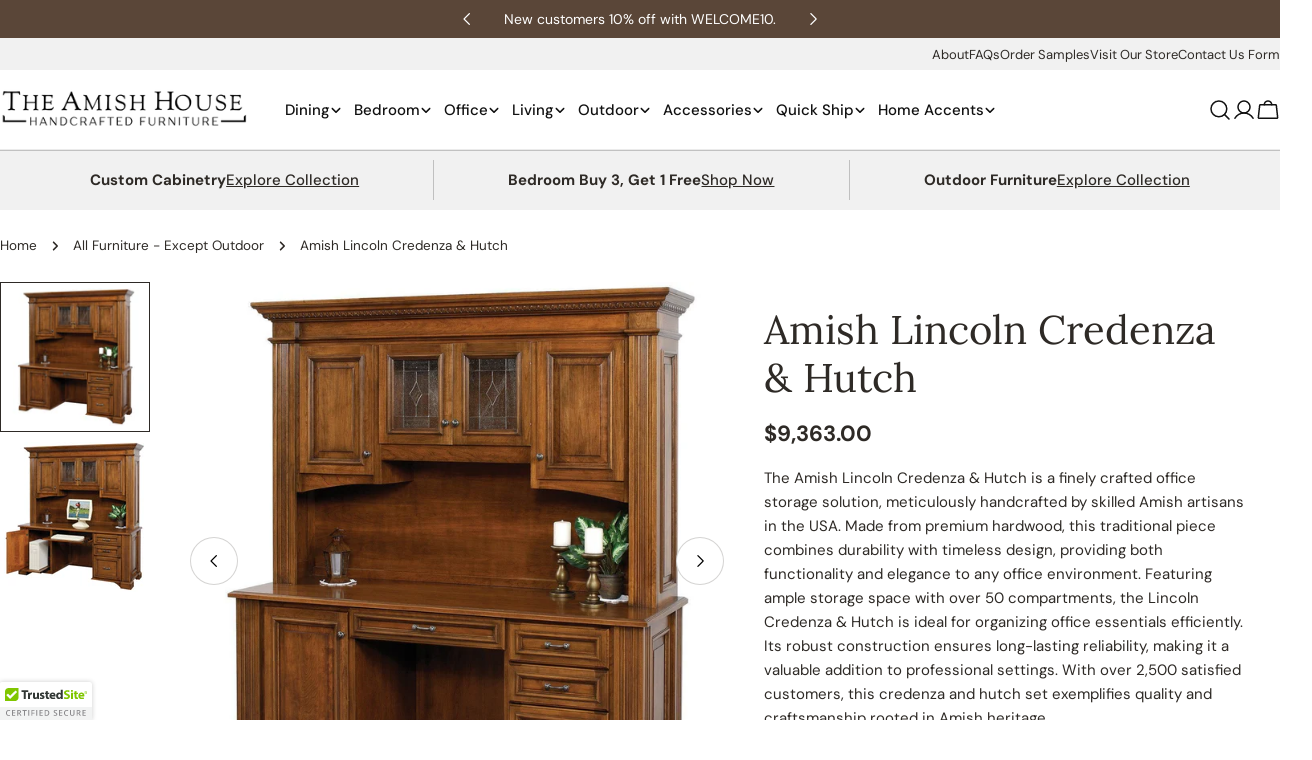

--- FILE ---
content_type: text/css
request_url: https://theamishhouse.com/cdn/shop/t/325/assets/section-testimonials.css?v=48877552557461446951767021503
body_size: -498
content:
.testimonials-wrapper{overflow:hidden}.testimonials-wrapper .swiper-controls{align-items:center;gap:1.2rem}.testimonials-wrapper .swiper-pagination{position:static;opacity:1;width:var(--pagination-size, 4.4rem)}.testimonials-wrapper .swiper-btn-next,.testimonials-wrapper .swiper-btn-prev{position:relative;transform:none;margin:0;inset:auto;border-color:rgb(var(--color-foreground))}@media (min-width: 768px){.testimonials-wrapper .f-column.swiper-slide{padding-inline:0;height:auto}.testimonials-wrapper--slider .section__content{margin-inline-end:calc(-1 * var(--page-padding) - 15vw)}.no-js .testimonials-wrapper--slider .section__content{margin-inline-end:0}}
/*# sourceMappingURL=/cdn/shop/t/325/assets/section-testimonials.css.map?v=48877552557461446951767021503 */


--- FILE ---
content_type: text/javascript
request_url: https://theamishhouse.com/cdn/shop/t/325/assets/product-description-reorganizer.js?v=11266523085759661171767021436
body_size: 1824
content:
class ProductDescriptionReorganizer{constructor(){this.init()}init(){document.readyState==="loading"?document.addEventListener("DOMContentLoaded",()=>this.reorganize()):this.reorganize()}reorganize(){const descriptionAccordion=this.findDescriptionAccordion();if(!descriptionAccordion){console.log("Description accordion not found");return}const priceBlock=document.querySelector(".product__block--price");if(!priceBlock){console.log("Price block not found");return}const contentDiv=descriptionAccordion.querySelector(".accordion-details__content");if(!contentDiv){console.log("Content div not found");return}const parsedContent=this.parseContent(contentDiv);parsedContent.descriptionHtml&&this.insertDescriptionAfterPrice(priceBlock,parsedContent.descriptionHtml),parsedContent.sections.length>0&&this.createSectionAccordions(descriptionAccordion,parsedContent.sections),descriptionAccordion.style.display="none"}findDescriptionAccordion(){const accordions=document.querySelectorAll(".accordion-details");for(const accordion of accordions){const heading=accordion.querySelector(".h4");if(heading&&heading.textContent.trim().toLowerCase()==="description")return accordion}return null}parseContent(contentDiv){const result={descriptionHtml:"",sections:[]},tempDiv=contentDiv.cloneNode(!0),h5Elements=tempDiv.querySelectorAll("h5");if(h5Elements.length===0)return result.descriptionHtml=tempDiv.innerHTML,result;const firstH5=h5Elements[0],descriptionContent=[];let currentNode=tempDiv.firstChild;for(;currentNode&&currentNode!==firstH5&&!(currentNode.nodeType===Node.COMMENT_NODE&&currentNode.textContent.trim()==="split");)(currentNode.nodeType===Node.ELEMENT_NODE||currentNode.nodeType===Node.TEXT_NODE&&currentNode.textContent.trim())&&descriptionContent.push(currentNode.cloneNode(!0)),currentNode=currentNode.nextSibling;const descDiv=document.createElement("div");return descriptionContent.forEach(node=>descDiv.appendChild(node)),result.descriptionHtml=descDiv.innerHTML.trim(),h5Elements.forEach((h5,index)=>{const sectionTitle=h5.textContent.trim(),sectionContent=[];let nextNode=h5.nextSibling;for(;nextNode&&nextNode.tagName!=="H5";)(nextNode.nodeType===Node.ELEMENT_NODE||nextNode.nodeType===Node.TEXT_NODE&&nextNode.textContent.trim())&&sectionContent.push(nextNode.cloneNode(!0)),nextNode=nextNode.nextSibling;const sectionDiv=document.createElement("div");sectionContent.forEach(node=>sectionDiv.appendChild(node)),result.sections.push({title:sectionTitle,html:sectionDiv.innerHTML.trim(),icon:this.getIconForSection(sectionTitle)})}),result}getIconForSection(title){const titleLower=title.toLowerCase();return titleLower.includes("key features")?"heart":titleLower.includes("details")||titleLower.includes("dimensions")?"ruler":titleLower.includes("shipping")||titleLower.includes("delivery")?"package":titleLower.includes("warranty")?"certificate":"check-circle"}getIconSvg(iconName){const icons={heart:'<path d="M10 17.5C10 17.5 1.875 13.125 1.875 7.96875C1.875 6.84987 2.31947 5.77681 3.11064 4.98564C3.90181 4.19447 4.97487 3.75 6.09375 3.75C7.85859 3.75 9.37031 4.71172 10 6.25C10.6297 4.71172 12.1414 3.75 13.9062 3.75C15.0251 3.75 16.0982 4.19447 16.8894 4.98564C17.6805 5.77681 18.125 6.84987 18.125 7.96875C18.125 13.125 10 17.5 10 17.5Z" stroke="currentColor" stroke-width="1.5" stroke-linecap="round" stroke-linejoin="round"/>',ruler:`<path d="M12.943 2.0589L2.05913 12.9428C1.81505 13.1869 1.81505 13.5826 2.05913 13.8267L6.17526 17.9428C6.41934 18.1869 6.81507 18.1869 7.05915 17.9428L17.9431 7.05892C18.1871 6.81485 18.1871 6.41912 17.9431 6.17504L13.8269 2.0589C13.5829 1.81483 13.1871 1.81483 12.943 2.0589Z" stroke="currentColor" stroke-width="1.5" stroke-linecap="round" stroke-linejoin="round"/>
        <path d="M10 5L12.5 7.5" stroke="currentColor" stroke-width="1.5" stroke-linecap="round" stroke-linejoin="round"/>
        <path d="M7.5 7.5L10 10" stroke="currentColor" stroke-width="1.5" stroke-linecap="round" stroke-linejoin="round"/>
        <path d="M5 10L7.5 12.5" stroke="currentColor" stroke-width="1.5" stroke-linecap="round" stroke-linejoin="round"/>`,package:`<path d="M10 10.0859V18.1234" stroke="currentColor" stroke-width="1.5" stroke-linecap="round" stroke-linejoin="round"/>
        <path d="M2.55469 6.00977L10 10.0848L17.4453 6.00977" stroke="currentColor" stroke-width="1.5" stroke-linecap="round" stroke-linejoin="round"/>
        <path d="M17.175 14.2849L10.3 18.049C10.208 18.0993 10.1049 18.1257 10 18.1257C9.89515 18.1257 9.79198 18.0993 9.7 18.049L2.825 14.2849C2.72683 14.2312 2.64488 14.1521 2.58772 14.0559C2.53055 13.9597 2.50025 13.8499 2.5 13.738V6.2646C2.50025 6.1527 2.53055 6.04291 2.58772 5.94672C2.64488 5.85052 2.72683 5.77144 2.825 5.71772L9.7 1.95366C9.79198 1.90333 9.89515 1.87695 10 1.87695C10.1049 1.87695 10.208 1.90333 10.3 1.95366L17.175 5.71772C17.2732 5.77144 17.3551 5.85052 17.4123 5.94672C17.4695 6.04291 17.4997 6.1527 17.5 6.2646V13.7365C17.5 13.8486 17.4699 13.9587 17.4127 14.0552C17.3555 14.1517 17.2734 14.2311 17.175 14.2849Z" stroke="currentColor" stroke-width="1.5" stroke-linecap="round" stroke-linejoin="round"/>
        <path d="M6.37109 3.77344L13.7492 7.81172V11.8742" stroke="currentColor" stroke-width="1.5" stroke-linecap="round" stroke-linejoin="round"/>`,certificate:`<path d="M5.625 10.625H9.375" stroke="currentColor" stroke-width="1.5" stroke-linecap="round" stroke-linejoin="round"/>
        <path d="M5.625 8.125H9.375" stroke="currentColor" stroke-width="1.5" stroke-linecap="round" stroke-linejoin="round"/>
        <path d="M15.3125 13.125C17.211 13.125 18.75 11.586 18.75 9.6875C18.75 7.78902 17.211 6.25 15.3125 6.25C13.414 6.25 11.875 7.78902 11.875 9.6875C11.875 11.586 13.414 13.125 15.3125 13.125Z" stroke="currentColor" stroke-width="1.5" stroke-linecap="round" stroke-linejoin="round"/>
        <path d="M13.125 15H3.125C2.95924 15 2.80027 14.9342 2.68306 14.8169C2.56585 14.6997 2.5 14.5408 2.5 14.375V4.375C2.5 4.20924 2.56585 4.05027 2.68306 3.93306C2.80027 3.81585 2.95924 3.75 3.125 3.75H16.875C17.0408 3.75 17.1997 3.81585 17.3169 3.93306C17.4342 4.05027 17.5 4.20924 17.5 4.375V7.03594" stroke="currentColor" stroke-width="1.5" stroke-linecap="round" stroke-linejoin="round"/>
        <path d="M13.125 12.3398V17.5008L15.3125 16.2508L17.5 17.5008V12.3398" stroke="currentColor" stroke-width="1.5" stroke-linecap="round" stroke-linejoin="round"/>`,"check-circle":`<path d="M6.875 10.625L8.75 12.5L13.125 8.125" stroke="currentColor" stroke-width="1.5" stroke-linecap="round" stroke-linejoin="round"/>
        <path d="M10 17.5C14.1421 17.5 17.5 14.1421 17.5 10C17.5 5.85786 14.1421 2.5 10 2.5C5.85786 2.5 2.5 5.85786 2.5 10C2.5 14.1421 5.85786 17.5 10 17.5Z" stroke="currentColor" stroke-width="1.5" stroke-linecap="round" stroke-linejoin="round"/>`};return icons[iconName]||icons["check-circle"]}insertDescriptionAfterPrice(priceBlock,descriptionHtml){const descBlock=document.createElement("div");descBlock.className="product__block product__block--description rte",descBlock.innerHTML=descriptionHtml,priceBlock.parentNode.insertBefore(descBlock,priceBlock.nextSibling)}createSectionAccordions(originalAccordion,sections){const parentBlock=originalAccordion.closest(".product__block");sections.forEach((section,index)=>{const accordionBlock=this.createAccordionElement(section,index);parentBlock.parentNode.insertBefore(accordionBlock,parentBlock.nextSibling)})}createAccordionElement(section,index){const blockDiv=document.createElement("div");blockDiv.className="product__block product__block--collapsible_tab";const details=document.createElement("details");details.id=`Details-reorganized-${index}-${Date.now()}`,details.className="accordion-details",details.setAttribute("is","accordion-group"),details.setAttribute("aria-expanded","false");const summary=document.createElement("summary");summary.className="accordion-details__summary flex items-center justify-between";const iconDiv=document.createElement("div");iconDiv.className="flex items-center gap-2";const iconSvg=document.createElementNS("http://www.w3.org/2000/svg","svg");iconSvg.setAttribute("class",`icon icon-${section.icon} non-scaling-stroke icon--medium`),iconSvg.setAttribute("aria-hidden","true"),iconSvg.setAttribute("focusable","false"),iconSvg.setAttribute("xmlns","http://www.w3.org/2000/svg"),iconSvg.setAttribute("width","20"),iconSvg.setAttribute("height","20"),iconSvg.setAttribute("viewBox","0 0 20 20"),iconSvg.setAttribute("fill","none"),iconSvg.innerHTML=this.getIconSvg(section.icon);const heading=document.createElement("h2");heading.className="h4 inline-richtext",heading.textContent=section.title,iconDiv.appendChild(iconSvg),iconDiv.appendChild(heading);const plusIcon=document.createElementNS("http://www.w3.org/2000/svg","svg");plusIcon.setAttribute("xmlns","http://www.w3.org/2000/svg"),plusIcon.setAttribute("class","icon icon-plus-toggle icon--medium"),plusIcon.setAttribute("viewBox","0 0 20 20"),plusIcon.setAttribute("fill","none"),plusIcon.innerHTML=`
      <path class="horizontal" d="M3.125 10H16.875" stroke="currentColor" stroke-width="1.5" stroke-linecap="round" stroke-linejoin="round"></path>
      <path class="vertical" d="M10 3.125L10 16.875" stroke="currentColor" stroke-width="1.5" stroke-linecap="round" stroke-linejoin="round"></path>
    `,summary.appendChild(iconDiv),summary.appendChild(plusIcon);const contentDiv=document.createElement("div");return contentDiv.className="accordion-details__content rte",contentDiv.innerHTML=section.html,details.appendChild(summary),details.appendChild(contentDiv),blockDiv.appendChild(details),blockDiv}}typeof window<"u"&&new ProductDescriptionReorganizer;
//# sourceMappingURL=/cdn/shop/t/325/assets/product-description-reorganizer.js.map?v=11266523085759661171767021436


--- FILE ---
content_type: text/javascript
request_url: https://theamishhouse.com/cdn/shop/t/325/assets/variant-selects.js?v=164584143740081333601767021510
body_size: 230
content:
function handleWoodTypeStainLogic(container){const woodTypeOption=container.querySelector('[data-option-type="wood-type"]');let stainOption=container.querySelector('[data-option-type="stain"]');if(stainOption||(stainOption=document.querySelector(".customization-section.reclaimed-barnwood_stain_swatch_set")),stainOption||(stainOption=document.querySelector(".customization-section .swatch_container")),stainOption||(stainOption=document.querySelector(".ProductForm__Option .StainLabel")?.closest(".ProductForm__Option, .customization-section")),!woodTypeOption||!stainOption)return;let woodTypeValue="";const selectElement=woodTypeOption.querySelector("select");if(selectElement){const selectedOption=selectElement.querySelector("option[selected]")||selectElement.options[selectElement.selectedIndex];woodTypeValue=selectedOption?selectedOption.value:""}else{const checkedInput=woodTypeOption.querySelector("input:checked, input[checked]");checkedInput&&(woodTypeValue=checkedInput.value||checkedInput.getAttribute("value")||"")}woodTypeValue=woodTypeValue.toLowerCase().trim(),woodTypeValue.includes("reclaimed")&&woodTypeValue.includes("barnwood")?(stainOption.style.display="none",stainOption.setAttribute("data-hidden","true")):(stainOption.style.display="",stainOption.removeAttribute("data-hidden"))}customElements.get("variant-selects")||customElements.define("variant-selects",class extends HTMLElement{constructor(){super()}get selectedOptionValues(){return Array.from(this.querySelectorAll("select option[selected], fieldset input:checked")).map(({dataset})=>dataset.optionValueId)}getInputForEventTarget(target){return target.tagName==="SELECT"?target.selectedOptions[0]:target}connectedCallback(){this.addEventListener("change",event=>{const target=this.getInputForEventTarget(event.target);this.updateSelectedSwatchValue(event),handleWoodTypeStainLogic(this),FoxTheme.pubsub.publish(FoxTheme.pubsub.PUB_SUB_EVENTS.optionValueSelectionChange,{data:{event,target,selectedOptionValues:this.selectedOptionValues}})}),handleWoodTypeStainLogic(this),setTimeout(()=>handleWoodTypeStainLogic(this),50)}updateSelectedSwatchValue({target}){const{value,tagName}=target;if(tagName==="SELECT"&&target.selectedOptions.length){Array.from(target.options).find(option=>option.getAttribute("selected")).removeAttribute("selected"),target.selectedOptions[0].setAttribute("selected","selected");const swatchValue=target.selectedOptions[0].dataset.optionSwatchValue,selectedDropdownSwatchValue=target.closest(".product-form__input").querySelector("[data-selected-value] > .swatch");if(!selectedDropdownSwatchValue)return;swatchValue?(selectedDropdownSwatchValue.style.setProperty("--swatch--background",swatchValue),selectedDropdownSwatchValue.classList.remove("swatch--unavailable")):(selectedDropdownSwatchValue.style.setProperty("--swatch--background","unset"),selectedDropdownSwatchValue.classList.add("swatch--unavailable")),selectedDropdownSwatchValue.style.setProperty("--swatch-focal-point",target.selectedOptions[0].dataset.optionSwatchFocalPoint||"unset")}else if(tagName==="INPUT"&&target.type==="radio"){const selectedSwatchValue=target.closest(".product-form__input").querySelector("[data-selected-value]");selectedSwatchValue&&(selectedSwatchValue.innerHTML=value)}}}),document.addEventListener("DOMContentLoaded",function(){const variantSelects=document.querySelectorAll("variant-selects");variantSelects.forEach(container=>{handleWoodTypeStainLogic(container)}),variantSelects.length===0&&handleWoodTypeStainLogic(document.body)});
//# sourceMappingURL=/cdn/shop/t/325/assets/variant-selects.js.map?v=164584143740081333601767021510


--- FILE ---
content_type: text/javascript
request_url: https://theamishhouse.com/cdn/shop/t/325/assets/pagination-scroll.js?v=92898972626457461731767021431
body_size: -458
content:
(function(){function scrollToCollectionTop(){const target=document.querySelector(".collection")||document.querySelector("#ProductGridWrapper")||document.querySelector(".page-width");target&&setTimeout(function(){window.scrollTo({top:target.getBoundingClientRect().top+window.scrollY-95,behavior:typeof FoxTheme<"u"&&FoxTheme.config.motionReduced?"auto":"smooth"})},100)}document.addEventListener("click",function(e){e.target.closest("a.pagination__item:not(.pagination__item--current)")&&scrollToCollectionTop()})})();
//# sourceMappingURL=/cdn/shop/t/325/assets/pagination-scroll.js.map?v=92898972626457461731767021431


--- FILE ---
content_type: text/javascript
request_url: https://theamishhouse.com/cdn/shop/t/325/assets/testimonial.js?v=121571447526318705621767021508
body_size: 26
content:
if(!customElements.get("testimonials-component")){class Testimonials extends HTMLElement{constructor(){super()}connectedCallback(){this.selectors={sliderWrapper:".testimonials__items",pagination:".swiper-pagination",nextEl:".swiper-btn-next",prevEl:".swiper-btn-prev"},this.classes={grid:"f-grid",swiper:"swiper",swiperWrapper:"swiper-wrapper"},this.sectionId=this.dataset.sectionId,this.section=this.closest(`.section-${this.sectionId}`),this.sliderWrapper=this.querySelector(this.selectors.sliderWrapper),this.enableSlider=this.dataset.enableSlider==="true",this.items=parseInt(this.dataset.items),this.tabletItems=parseInt(this.dataset.tabletItems),this.tabletLargeItems=parseInt(this.dataset.tabletLargeItems),this.sliderInstance=!1,this.enableSlider&&(this.init(),document.addEventListener("matchMobile",()=>{this.init()}),document.addEventListener("unmatchMobile",()=>{this.init()}))}init(){FoxTheme.config.mqlMobile?this.destroySlider():this.initSlider()}initSlider(){const columnGap=FoxTheme.utils.getGridColumnGap(this.sliderWrapper),sliderOptions={slidesPerView:2,spaceBetween:columnGap.mobile,navigation:{nextEl:this.section.querySelector(this.selectors.nextEl),prevEl:this.section.querySelector(this.selectors.prevEl)},pagination:!1,breakpoints:{768:{slidesPerView:parseInt(this.tabletItems),spaceBetween:columnGap.tablet},1024:{slidesPerView:parseInt(this.tabletLargeItems),spaceBetween:columnGap.tabletLarge},1280:{slidesPerView:parseInt(this.items),spaceBetween:columnGap.desktop}},loop:!0,threshold:2};typeof this.sliderInstance!="object"&&(this.classList.add(this.classes.swiper),this.sliderWrapper.classList.remove(this.classes.grid),this.sliderWrapper.classList.add(this.classes.swiperWrapper),this.sliderInstance=new window.FoxTheme.Carousel(this,sliderOptions),this.sliderInstance.init(),FoxTheme.a11y.getFocusableElements(this).forEach(element=>{element.addEventListener("focusin",()=>{const slide=element.closest(".swiper-slide");this.sliderInstance.slider.slideTo(this.sliderInstance.slider.slides.indexOf(slide))})})),Shopify.designMode&&typeof this.sliderInstance=="object"&&document.addEventListener("shopify:block:select",e=>{if(e.detail.sectionId!=this.sectionId)return;let{target}=e;const index=Number(target.dataset.index);this.sliderInstance.slider.slideToLoop(index)})}destroySlider(){this.classList.remove(this.classes.swiper),this.sliderWrapper.classList.remove(this.classes.swiperWrapper),this.sliderWrapper.classList.add(this.classes.grid),typeof this.sliderInstance=="object"&&(this.sliderInstance.slider.destroy(),this.sliderInstance=!1)}}customElements.define("testimonials-component",Testimonials)}
//# sourceMappingURL=/cdn/shop/t/325/assets/testimonial.js.map?v=121571447526318705621767021508
